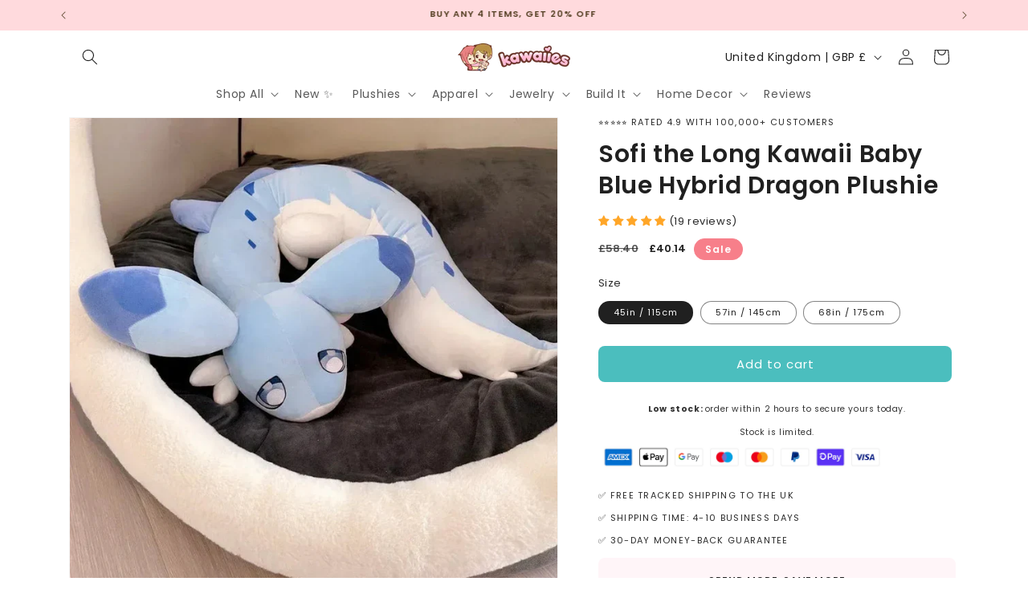

--- FILE ---
content_type: text/javascript; charset=utf-8
request_url: https://www.kawaiies.com/products/sofi-the-long-kawaii-baby-blue-hybrid-dragon-plushie.js
body_size: 1960
content:
{"id":8356847157472,"title":"Sofi the Long Kawaii Baby Blue Hybrid Dragon Plushie","handle":"sofi-the-long-kawaii-baby-blue-hybrid-dragon-plushie","description":"\u003ch2\u003eGet yourself the cutest dragon plushie ever\u003c\/h2\u003e\n\u003cp\u003eThis adorable blue dragon is made with irresistibly soft material and squishy filling for the ultimate cuddles. Filled with 100% high-quality PP cotton and is waiting to be hugged all night. Featuring a long-bodied wingless dragon with giant ears and big eyes. Its body is baby blue with dark blue markings and a white underbelly. Along the back, there are several draconic spines.\u003cbr\u003e\u003cbr\u003eAvailable in three super sizes so you can pick the perfect size for you or your loved ones. This is an adorable gift for both children and adults looking for something to hug at night.\u003cbr\u003e\u003c\/p\u003e\n\u003ch3\u003e\u003cspan\u003eThe perfect gift for your loved ones!\u003c\/span\u003e\u003c\/h3\u003e\n\u003cp\u003eLooking for the perfect gift? Look no further! Our squishy hybrid dragon plushie will be loved for years to come - whether it's a gift for her, him, or yourself. Let these plushies keep your loved ones company as they relax and unwind.\u003cbr\u003e\u003c\/p\u003e\n\u003ch3\u003e\u003cspan\u003eFeatures\u003c\/span\u003e\u003c\/h3\u003e\n\u003cp\u003e✨ \u003cspan data-mce-fragment=\"1\"\u003eFilled with 100% premium PP cotton\u003cbr\u003e✨ Three sizes available\u003cbr\u003e✨ Perfect sleeping companion\u003c\/span\u003e\u003cbr\u003e✨ Promotes relaxation with its unbelievably soft material\u003cbr\u003e\u003c\/p\u003e\n\u003ch3\u003e\u003cspan\u003ePlushie sizes:\u003c\/span\u003e\u003c\/h3\u003e\n\u003cp\u003e\u003cspan\u003eMeasurements may be off by 1-10cm depending on the animal you select as the tail, ears, and legs may vary in length. Carefully choose the size and variant you would like before purchasing our plushies. The size and filling will vary depending on the length you choose.\u003cbr\u003e\u003cbr\u003e\u003c\/span\u003e\u003c\/p\u003e","published_at":"2024-04-12T23:28:36+01:00","created_at":"2024-04-11T17:46:56+01:00","vendor":"Soft toy","type":"Soft toy","tags":["2024 April","Best Sellers","Blue Dragon","Dragon","Dragon Plushie","Dragons","giant long snake","long pillow","long plushie","Long Plushies","pillow plushie","plush","Plushie","plushie pillow","plushies","soft","soft toy","soft toys"],"price":4014,"price_min":4014,"price_max":8394,"available":true,"price_varies":true,"compare_at_price":5840,"compare_at_price_min":5840,"compare_at_price_max":13140,"compare_at_price_varies":true,"variants":[{"id":45219115434208,"title":"45in \/ 115cm","option1":"45in \/ 115cm","option2":null,"option3":null,"sku":"1005006731679800-Palworld-1.2m","requires_shipping":true,"taxable":false,"featured_image":{"id":42819979804896,"product_id":8356847157472,"position":1,"created_at":"2024-09-20T03:02:34+01:00","updated_at":"2025-11-08T04:33:37+00:00","alt":"kawaiies-softtoys-plushies-kawaii-plush-Sofi the Long Kawaii Baby Blue Hybrid Dragon Plushie Soft toy 45in \/ 115cm ","width":800,"height":800,"src":"https:\/\/cdn.shopify.com\/s\/files\/1\/0306\/9794\/7272\/files\/kawaiies-plushies-plush-softtoy-sofi-the-long-kawaii-baby-blue-hybrid-dragon-plushie-soft-toy-45in-115cm-874383.webp?v=1762576417","variant_ids":[45219115434208,45219115466976,45219115499744]},"available":true,"name":"Sofi the Long Kawaii Baby Blue Hybrid Dragon Plushie - 45in \/ 115cm","public_title":"45in \/ 115cm","options":["45in \/ 115cm"],"price":4014,"weight":0,"compare_at_price":5840,"inventory_management":"shopify","barcode":"","featured_media":{"alt":"kawaiies-softtoys-plushies-kawaii-plush-Sofi the Long Kawaii Baby Blue Hybrid Dragon Plushie Soft toy 45in \/ 115cm ","id":34860798574816,"position":1,"preview_image":{"aspect_ratio":1.0,"height":800,"width":800,"src":"https:\/\/cdn.shopify.com\/s\/files\/1\/0306\/9794\/7272\/files\/kawaiies-plushies-plush-softtoy-sofi-the-long-kawaii-baby-blue-hybrid-dragon-plushie-soft-toy-45in-115cm-874383.webp?v=1762576417"}},"requires_selling_plan":false,"selling_plan_allocations":[]},{"id":45219115466976,"title":"57in \/ 145cm","option1":"57in \/ 145cm","option2":null,"option3":null,"sku":"1005006731679800-Palworld-1.5m","requires_shipping":true,"taxable":false,"featured_image":{"id":42819979804896,"product_id":8356847157472,"position":1,"created_at":"2024-09-20T03:02:34+01:00","updated_at":"2025-11-08T04:33:37+00:00","alt":"kawaiies-softtoys-plushies-kawaii-plush-Sofi the Long Kawaii Baby Blue Hybrid Dragon Plushie Soft toy 45in \/ 115cm ","width":800,"height":800,"src":"https:\/\/cdn.shopify.com\/s\/files\/1\/0306\/9794\/7272\/files\/kawaiies-plushies-plush-softtoy-sofi-the-long-kawaii-baby-blue-hybrid-dragon-plushie-soft-toy-45in-115cm-874383.webp?v=1762576417","variant_ids":[45219115434208,45219115466976,45219115499744]},"available":true,"name":"Sofi the Long Kawaii Baby Blue Hybrid Dragon Plushie - 57in \/ 145cm","public_title":"57in \/ 145cm","options":["57in \/ 145cm"],"price":6058,"weight":0,"compare_at_price":8760,"inventory_management":"shopify","barcode":"","featured_media":{"alt":"kawaiies-softtoys-plushies-kawaii-plush-Sofi the Long Kawaii Baby Blue Hybrid Dragon Plushie Soft toy 45in \/ 115cm ","id":34860798574816,"position":1,"preview_image":{"aspect_ratio":1.0,"height":800,"width":800,"src":"https:\/\/cdn.shopify.com\/s\/files\/1\/0306\/9794\/7272\/files\/kawaiies-plushies-plush-softtoy-sofi-the-long-kawaii-baby-blue-hybrid-dragon-plushie-soft-toy-45in-115cm-874383.webp?v=1762576417"}},"requires_selling_plan":false,"selling_plan_allocations":[]},{"id":45219115499744,"title":"68in \/ 175cm","option1":"68in \/ 175cm","option2":null,"option3":null,"sku":"1005006731679800-Palworld-1.8m","requires_shipping":true,"taxable":false,"featured_image":{"id":42819979804896,"product_id":8356847157472,"position":1,"created_at":"2024-09-20T03:02:34+01:00","updated_at":"2025-11-08T04:33:37+00:00","alt":"kawaiies-softtoys-plushies-kawaii-plush-Sofi the Long Kawaii Baby Blue Hybrid Dragon Plushie Soft toy 45in \/ 115cm ","width":800,"height":800,"src":"https:\/\/cdn.shopify.com\/s\/files\/1\/0306\/9794\/7272\/files\/kawaiies-plushies-plush-softtoy-sofi-the-long-kawaii-baby-blue-hybrid-dragon-plushie-soft-toy-45in-115cm-874383.webp?v=1762576417","variant_ids":[45219115434208,45219115466976,45219115499744]},"available":true,"name":"Sofi the Long Kawaii Baby Blue Hybrid Dragon Plushie - 68in \/ 175cm","public_title":"68in \/ 175cm","options":["68in \/ 175cm"],"price":8394,"weight":0,"compare_at_price":13140,"inventory_management":"shopify","barcode":null,"featured_media":{"alt":"kawaiies-softtoys-plushies-kawaii-plush-Sofi the Long Kawaii Baby Blue Hybrid Dragon Plushie Soft toy 45in \/ 115cm ","id":34860798574816,"position":1,"preview_image":{"aspect_ratio":1.0,"height":800,"width":800,"src":"https:\/\/cdn.shopify.com\/s\/files\/1\/0306\/9794\/7272\/files\/kawaiies-plushies-plush-softtoy-sofi-the-long-kawaii-baby-blue-hybrid-dragon-plushie-soft-toy-45in-115cm-874383.webp?v=1762576417"}},"requires_selling_plan":false,"selling_plan_allocations":[]}],"images":["\/\/cdn.shopify.com\/s\/files\/1\/0306\/9794\/7272\/files\/kawaiies-plushies-plush-softtoy-sofi-the-long-kawaii-baby-blue-hybrid-dragon-plushie-soft-toy-45in-115cm-874383.webp?v=1762576417","\/\/cdn.shopify.com\/s\/files\/1\/0306\/9794\/7272\/files\/kawaiies-plushies-plush-softtoy-sofi-the-long-kawaii-baby-blue-hybrid-dragon-plushie-soft-toy-381930.webp?v=1762576417","\/\/cdn.shopify.com\/s\/files\/1\/0306\/9794\/7272\/files\/kawaiies-plushies-plush-softtoy-sofi-the-long-kawaii-baby-blue-hybrid-dragon-plushie-soft-toy-485811.jpg?v=1762595498","\/\/cdn.shopify.com\/s\/files\/1\/0306\/9794\/7272\/files\/kawaiies-plushies-plush-softtoy-sofi-the-long-kawaii-baby-blue-hybrid-dragon-plushie-soft-toy-364777.jpg?v=1762595498","\/\/cdn.shopify.com\/s\/files\/1\/0306\/9794\/7272\/files\/kawaiies-plushies-plush-softtoy-sofi-the-long-kawaii-baby-blue-hybrid-dragon-plushie-soft-toy-636229.jpg?v=1762583233","\/\/cdn.shopify.com\/s\/files\/1\/0306\/9794\/7272\/files\/kawaiies-plushies-plush-softtoy-sofi-the-long-kawaii-baby-blue-hybrid-dragon-plushie-soft-toy-429667.jpg?v=1762583233","\/\/cdn.shopify.com\/s\/files\/1\/0306\/9794\/7272\/files\/kawaiies-plushies-plush-softtoy-sofi-the-long-kawaii-baby-blue-hybrid-dragon-plushie-soft-toy-613638.webp?v=1762583233","\/\/cdn.shopify.com\/s\/files\/1\/0306\/9794\/7272\/files\/kawaiies-plushies-plush-softtoy-sofi-the-long-kawaii-baby-blue-hybrid-dragon-plushie-soft-toy-817136.webp?v=1762583233","\/\/cdn.shopify.com\/s\/files\/1\/0306\/9794\/7272\/files\/kawaiies-plushies-plush-softtoy-sofi-the-long-kawaii-baby-blue-hybrid-dragon-plushie-soft-toy-555927.jpg?v=1762583233","\/\/cdn.shopify.com\/s\/files\/1\/0306\/9794\/7272\/files\/kawaiies-plushies-plush-softtoy-sofi-the-long-kawaii-baby-blue-hybrid-dragon-plushie-soft-toy-556921.jpg?v=1762583233","\/\/cdn.shopify.com\/s\/files\/1\/0306\/9794\/7272\/files\/kawaiies-plushies-plush-softtoy-sofi-the-long-kawaii-baby-blue-hybrid-dragon-plushie-soft-toy-458360.jpg?v=1762583233","\/\/cdn.shopify.com\/s\/files\/1\/0306\/9794\/7272\/files\/kawaiies-plushies-plush-softtoy-sofi-the-long-kawaii-baby-blue-hybrid-dragon-plushie-soft-toy-128475.jpg?v=1762583233","\/\/cdn.shopify.com\/s\/files\/1\/0306\/9794\/7272\/files\/kawaiies-plushies-plush-softtoy-sofi-the-long-kawaii-baby-blue-hybrid-dragon-plushie-soft-toy-537395.jpg?v=1762583233","\/\/cdn.shopify.com\/s\/files\/1\/0306\/9794\/7272\/files\/kawaiies-plushies-plush-softtoy-sofi-the-long-kawaii-baby-blue-hybrid-dragon-plushie-soft-toy-952043.jpg?v=1762583233","\/\/cdn.shopify.com\/s\/files\/1\/0306\/9794\/7272\/files\/kawaiies-plushies-plush-softtoy-sofi-the-long-kawaii-baby-blue-hybrid-dragon-plushie-soft-toy-355530.webp?v=1762583233","\/\/cdn.shopify.com\/s\/files\/1\/0306\/9794\/7272\/files\/kawaiies-plushies-plush-softtoy-sofi-the-long-kawaii-baby-blue-hybrid-dragon-plushie-soft-toy-479900.jpg?v=1762583233","\/\/cdn.shopify.com\/s\/files\/1\/0306\/9794\/7272\/files\/kawaiies-plushies-plush-softtoy-sofi-the-long-kawaii-baby-blue-hybrid-dragon-plushie-soft-toy-990486.jpg?v=1762583233"],"featured_image":"\/\/cdn.shopify.com\/s\/files\/1\/0306\/9794\/7272\/files\/kawaiies-plushies-plush-softtoy-sofi-the-long-kawaii-baby-blue-hybrid-dragon-plushie-soft-toy-45in-115cm-874383.webp?v=1762576417","options":[{"name":"Size","position":1,"values":["45in \/ 115cm","57in \/ 145cm","68in \/ 175cm"]}],"url":"\/products\/sofi-the-long-kawaii-baby-blue-hybrid-dragon-plushie","media":[{"alt":"kawaiies-softtoys-plushies-kawaii-plush-Sofi the Long Kawaii Baby Blue Hybrid Dragon Plushie Soft toy 45in \/ 115cm ","id":34860798574816,"position":1,"preview_image":{"aspect_ratio":1.0,"height":800,"width":800,"src":"https:\/\/cdn.shopify.com\/s\/files\/1\/0306\/9794\/7272\/files\/kawaiies-plushies-plush-softtoy-sofi-the-long-kawaii-baby-blue-hybrid-dragon-plushie-soft-toy-45in-115cm-874383.webp?v=1762576417"},"aspect_ratio":1.0,"height":800,"media_type":"image","src":"https:\/\/cdn.shopify.com\/s\/files\/1\/0306\/9794\/7272\/files\/kawaiies-plushies-plush-softtoy-sofi-the-long-kawaii-baby-blue-hybrid-dragon-plushie-soft-toy-45in-115cm-874383.webp?v=1762576417","width":800},{"alt":"kawaiies-softtoys-plushies-kawaii-plush-Sofi the Long Kawaii Baby Blue Hybrid Dragon Plushie Soft toy ","id":34860976963808,"position":2,"preview_image":{"aspect_ratio":1.0,"height":800,"width":800,"src":"https:\/\/cdn.shopify.com\/s\/files\/1\/0306\/9794\/7272\/files\/kawaiies-plushies-plush-softtoy-sofi-the-long-kawaii-baby-blue-hybrid-dragon-plushie-soft-toy-381930.webp?v=1762576417"},"aspect_ratio":1.0,"height":800,"media_type":"image","src":"https:\/\/cdn.shopify.com\/s\/files\/1\/0306\/9794\/7272\/files\/kawaiies-plushies-plush-softtoy-sofi-the-long-kawaii-baby-blue-hybrid-dragon-plushie-soft-toy-381930.webp?v=1762576417","width":800},{"alt":"kawaiies-softtoys-plushies-kawaii-plush-Sofi the Long Kawaii Baby Blue Hybrid Dragon Plushie Soft toy ","id":39747573776608,"position":3,"preview_image":{"aspect_ratio":1.0,"height":1150,"width":1150,"src":"https:\/\/cdn.shopify.com\/s\/files\/1\/0306\/9794\/7272\/files\/kawaiies-plushies-plush-softtoy-sofi-the-long-kawaii-baby-blue-hybrid-dragon-plushie-soft-toy-485811.jpg?v=1762595498"},"aspect_ratio":1.0,"height":1150,"media_type":"image","src":"https:\/\/cdn.shopify.com\/s\/files\/1\/0306\/9794\/7272\/files\/kawaiies-plushies-plush-softtoy-sofi-the-long-kawaii-baby-blue-hybrid-dragon-plushie-soft-toy-485811.jpg?v=1762595498","width":1150},{"alt":"kawaiies-softtoys-plushies-kawaii-plush-Sofi the Long Kawaii Baby Blue Hybrid Dragon Plushie Soft toy ","id":39747603366112,"position":4,"preview_image":{"aspect_ratio":1.0,"height":1150,"width":1150,"src":"https:\/\/cdn.shopify.com\/s\/files\/1\/0306\/9794\/7272\/files\/kawaiies-plushies-plush-softtoy-sofi-the-long-kawaii-baby-blue-hybrid-dragon-plushie-soft-toy-364777.jpg?v=1762595498"},"aspect_ratio":1.0,"height":1150,"media_type":"image","src":"https:\/\/cdn.shopify.com\/s\/files\/1\/0306\/9794\/7272\/files\/kawaiies-plushies-plush-softtoy-sofi-the-long-kawaii-baby-blue-hybrid-dragon-plushie-soft-toy-364777.jpg?v=1762595498","width":1150},{"alt":"kawaiies-softtoys-plushies-kawaii-plush-Sofi the Long Kawaii Baby Blue Hybrid Dragon Plushie Soft toy ","id":39747528589536,"position":5,"preview_image":{"aspect_ratio":1.0,"height":1150,"width":1150,"src":"https:\/\/cdn.shopify.com\/s\/files\/1\/0306\/9794\/7272\/files\/kawaiies-plushies-plush-softtoy-sofi-the-long-kawaii-baby-blue-hybrid-dragon-plushie-soft-toy-636229.jpg?v=1762583233"},"aspect_ratio":1.0,"height":1150,"media_type":"image","src":"https:\/\/cdn.shopify.com\/s\/files\/1\/0306\/9794\/7272\/files\/kawaiies-plushies-plush-softtoy-sofi-the-long-kawaii-baby-blue-hybrid-dragon-plushie-soft-toy-636229.jpg?v=1762583233","width":1150},{"alt":"kawaiies-softtoys-plushies-kawaii-plush-Sofi the Long Kawaii Baby Blue Hybrid Dragon Plushie Soft toy ","id":39747501523168,"position":6,"preview_image":{"aspect_ratio":1.0,"height":1150,"width":1150,"src":"https:\/\/cdn.shopify.com\/s\/files\/1\/0306\/9794\/7272\/files\/kawaiies-plushies-plush-softtoy-sofi-the-long-kawaii-baby-blue-hybrid-dragon-plushie-soft-toy-429667.jpg?v=1762583233"},"aspect_ratio":1.0,"height":1150,"media_type":"image","src":"https:\/\/cdn.shopify.com\/s\/files\/1\/0306\/9794\/7272\/files\/kawaiies-plushies-plush-softtoy-sofi-the-long-kawaii-baby-blue-hybrid-dragon-plushie-soft-toy-429667.jpg?v=1762583233","width":1150},{"alt":"kawaiies-softtoys-plushies-kawaii-plush-Sofi the Long Kawaii Baby Blue Hybrid Dragon Plushie Soft toy ","id":34860606816480,"position":7,"preview_image":{"aspect_ratio":1.0,"height":800,"width":800,"src":"https:\/\/cdn.shopify.com\/s\/files\/1\/0306\/9794\/7272\/files\/kawaiies-plushies-plush-softtoy-sofi-the-long-kawaii-baby-blue-hybrid-dragon-plushie-soft-toy-613638.webp?v=1762583233"},"aspect_ratio":1.0,"height":800,"media_type":"image","src":"https:\/\/cdn.shopify.com\/s\/files\/1\/0306\/9794\/7272\/files\/kawaiies-plushies-plush-softtoy-sofi-the-long-kawaii-baby-blue-hybrid-dragon-plushie-soft-toy-613638.webp?v=1762583233","width":800},{"alt":"kawaiies-softtoys-plushies-kawaii-plush-Sofi the Long Kawaii Baby Blue Hybrid Dragon Plushie Soft toy ","id":34860725666016,"position":8,"preview_image":{"aspect_ratio":1.0,"height":800,"width":800,"src":"https:\/\/cdn.shopify.com\/s\/files\/1\/0306\/9794\/7272\/files\/kawaiies-plushies-plush-softtoy-sofi-the-long-kawaii-baby-blue-hybrid-dragon-plushie-soft-toy-817136.webp?v=1762583233"},"aspect_ratio":1.0,"height":800,"media_type":"image","src":"https:\/\/cdn.shopify.com\/s\/files\/1\/0306\/9794\/7272\/files\/kawaiies-plushies-plush-softtoy-sofi-the-long-kawaii-baby-blue-hybrid-dragon-plushie-soft-toy-817136.webp?v=1762583233","width":800},{"alt":"kawaiies-softtoys-plushies-kawaii-plush-Sofi the Long Kawaii Baby Blue Hybrid Dragon Plushie Soft toy ","id":34860715409632,"position":9,"preview_image":{"aspect_ratio":1.0,"height":2000,"width":2000,"src":"https:\/\/cdn.shopify.com\/s\/files\/1\/0306\/9794\/7272\/files\/kawaiies-plushies-plush-softtoy-sofi-the-long-kawaii-baby-blue-hybrid-dragon-plushie-soft-toy-555927.jpg?v=1762583233"},"aspect_ratio":1.0,"height":2000,"media_type":"image","src":"https:\/\/cdn.shopify.com\/s\/files\/1\/0306\/9794\/7272\/files\/kawaiies-plushies-plush-softtoy-sofi-the-long-kawaii-baby-blue-hybrid-dragon-plushie-soft-toy-555927.jpg?v=1762583233","width":2000},{"alt":"kawaiies-softtoys-plushies-kawaii-plush-Sofi the Long Kawaii Baby Blue Hybrid Dragon Plushie Soft toy ","id":34860755353824,"position":10,"preview_image":{"aspect_ratio":1.0,"height":2000,"width":2000,"src":"https:\/\/cdn.shopify.com\/s\/files\/1\/0306\/9794\/7272\/files\/kawaiies-plushies-plush-softtoy-sofi-the-long-kawaii-baby-blue-hybrid-dragon-plushie-soft-toy-556921.jpg?v=1762583233"},"aspect_ratio":1.0,"height":2000,"media_type":"image","src":"https:\/\/cdn.shopify.com\/s\/files\/1\/0306\/9794\/7272\/files\/kawaiies-plushies-plush-softtoy-sofi-the-long-kawaii-baby-blue-hybrid-dragon-plushie-soft-toy-556921.jpg?v=1762583233","width":2000},{"alt":"kawaiies-softtoys-plushies-kawaii-plush-Sofi the Long Kawaii Baby Blue Hybrid Dragon Plushie Soft toy ","id":34860606357728,"position":11,"preview_image":{"aspect_ratio":1.0,"height":2000,"width":2000,"src":"https:\/\/cdn.shopify.com\/s\/files\/1\/0306\/9794\/7272\/files\/kawaiies-plushies-plush-softtoy-sofi-the-long-kawaii-baby-blue-hybrid-dragon-plushie-soft-toy-458360.jpg?v=1762583233"},"aspect_ratio":1.0,"height":2000,"media_type":"image","src":"https:\/\/cdn.shopify.com\/s\/files\/1\/0306\/9794\/7272\/files\/kawaiies-plushies-plush-softtoy-sofi-the-long-kawaii-baby-blue-hybrid-dragon-plushie-soft-toy-458360.jpg?v=1762583233","width":2000},{"alt":"kawaiies-softtoys-plushies-kawaii-plush-Sofi the Long Kawaii Baby Blue Hybrid Dragon Plushie Soft toy ","id":34860947308768,"position":12,"preview_image":{"aspect_ratio":1.0,"height":2000,"width":2000,"src":"https:\/\/cdn.shopify.com\/s\/files\/1\/0306\/9794\/7272\/files\/kawaiies-plushies-plush-softtoy-sofi-the-long-kawaii-baby-blue-hybrid-dragon-plushie-soft-toy-128475.jpg?v=1762583233"},"aspect_ratio":1.0,"height":2000,"media_type":"image","src":"https:\/\/cdn.shopify.com\/s\/files\/1\/0306\/9794\/7272\/files\/kawaiies-plushies-plush-softtoy-sofi-the-long-kawaii-baby-blue-hybrid-dragon-plushie-soft-toy-128475.jpg?v=1762583233","width":2000},{"alt":"kawaiies-softtoys-plushies-kawaii-plush-Sofi the Long Kawaii Baby Blue Hybrid Dragon Plushie Soft toy ","id":34860573884640,"position":13,"preview_image":{"aspect_ratio":1.0,"height":2000,"width":2000,"src":"https:\/\/cdn.shopify.com\/s\/files\/1\/0306\/9794\/7272\/files\/kawaiies-plushies-plush-softtoy-sofi-the-long-kawaii-baby-blue-hybrid-dragon-plushie-soft-toy-537395.jpg?v=1762583233"},"aspect_ratio":1.0,"height":2000,"media_type":"image","src":"https:\/\/cdn.shopify.com\/s\/files\/1\/0306\/9794\/7272\/files\/kawaiies-plushies-plush-softtoy-sofi-the-long-kawaii-baby-blue-hybrid-dragon-plushie-soft-toy-537395.jpg?v=1762583233","width":2000},{"alt":"kawaiies-softtoys-plushies-kawaii-plush-Sofi the Long Kawaii Baby Blue Hybrid Dragon Plushie Soft toy ","id":34860596723936,"position":14,"preview_image":{"aspect_ratio":1.0,"height":2000,"width":2000,"src":"https:\/\/cdn.shopify.com\/s\/files\/1\/0306\/9794\/7272\/files\/kawaiies-plushies-plush-softtoy-sofi-the-long-kawaii-baby-blue-hybrid-dragon-plushie-soft-toy-952043.jpg?v=1762583233"},"aspect_ratio":1.0,"height":2000,"media_type":"image","src":"https:\/\/cdn.shopify.com\/s\/files\/1\/0306\/9794\/7272\/files\/kawaiies-plushies-plush-softtoy-sofi-the-long-kawaii-baby-blue-hybrid-dragon-plushie-soft-toy-952043.jpg?v=1762583233","width":2000},{"alt":"kawaiies-softtoys-plushies-kawaii-plush-Sofi the Long Kawaii Baby Blue Hybrid Dragon Plushie Soft toy ","id":34860669501664,"position":15,"preview_image":{"aspect_ratio":1.0,"height":800,"width":800,"src":"https:\/\/cdn.shopify.com\/s\/files\/1\/0306\/9794\/7272\/files\/kawaiies-plushies-plush-softtoy-sofi-the-long-kawaii-baby-blue-hybrid-dragon-plushie-soft-toy-355530.webp?v=1762583233"},"aspect_ratio":1.0,"height":800,"media_type":"image","src":"https:\/\/cdn.shopify.com\/s\/files\/1\/0306\/9794\/7272\/files\/kawaiies-plushies-plush-softtoy-sofi-the-long-kawaii-baby-blue-hybrid-dragon-plushie-soft-toy-355530.webp?v=1762583233","width":800},{"alt":"kawaiies-softtoys-plushies-kawaii-plush-Sofi the Long Kawaii Baby Blue Hybrid Dragon Plushie Soft toy ","id":34860597379296,"position":16,"preview_image":{"aspect_ratio":1.001,"height":1072,"width":1073,"src":"https:\/\/cdn.shopify.com\/s\/files\/1\/0306\/9794\/7272\/files\/kawaiies-plushies-plush-softtoy-sofi-the-long-kawaii-baby-blue-hybrid-dragon-plushie-soft-toy-479900.jpg?v=1762583233"},"aspect_ratio":1.001,"height":1072,"media_type":"image","src":"https:\/\/cdn.shopify.com\/s\/files\/1\/0306\/9794\/7272\/files\/kawaiies-plushies-plush-softtoy-sofi-the-long-kawaii-baby-blue-hybrid-dragon-plushie-soft-toy-479900.jpg?v=1762583233","width":1073},{"alt":"kawaiies-softtoys-plushies-kawaii-plush-Sofi the Long Kawaii Baby Blue Hybrid Dragon Plushie Soft toy ","id":34860784222432,"position":17,"preview_image":{"aspect_ratio":0.999,"height":791,"width":790,"src":"https:\/\/cdn.shopify.com\/s\/files\/1\/0306\/9794\/7272\/files\/kawaiies-plushies-plush-softtoy-sofi-the-long-kawaii-baby-blue-hybrid-dragon-plushie-soft-toy-990486.jpg?v=1762583233"},"aspect_ratio":0.999,"height":791,"media_type":"image","src":"https:\/\/cdn.shopify.com\/s\/files\/1\/0306\/9794\/7272\/files\/kawaiies-plushies-plush-softtoy-sofi-the-long-kawaii-baby-blue-hybrid-dragon-plushie-soft-toy-990486.jpg?v=1762583233","width":790}],"requires_selling_plan":false,"selling_plan_groups":[]}

--- FILE ---
content_type: text/json
request_url: https://conf.config-security.com/model
body_size: 83
content:
{"title":"recommendation AI model (keras)","structure":"release_id=0x3a:35:68:5e:4f:2d:55:50:78:60:3d:79:48:31:25:2d:25:43:70:39:2c:3a:2e:57:75:58:70:34:46;keras;4c05j5c1fu3ay5svp94wm4kv16eqo92wr55ce08spw5uc7kqrg13ld4br3q8qvvos2q70wxg","weights":"../weights/3a35685e.h5","biases":"../biases/3a35685e.h5"}

--- FILE ---
content_type: text/javascript; charset=utf-8
request_url: https://www.kawaiies.com/products/sofi-the-long-kawaii-baby-blue-hybrid-dragon-plushie.js
body_size: 1402
content:
{"id":8356847157472,"title":"Sofi the Long Kawaii Baby Blue Hybrid Dragon Plushie","handle":"sofi-the-long-kawaii-baby-blue-hybrid-dragon-plushie","description":"\u003ch2\u003eGet yourself the cutest dragon plushie ever\u003c\/h2\u003e\n\u003cp\u003eThis adorable blue dragon is made with irresistibly soft material and squishy filling for the ultimate cuddles. Filled with 100% high-quality PP cotton and is waiting to be hugged all night. Featuring a long-bodied wingless dragon with giant ears and big eyes. Its body is baby blue with dark blue markings and a white underbelly. Along the back, there are several draconic spines.\u003cbr\u003e\u003cbr\u003eAvailable in three super sizes so you can pick the perfect size for you or your loved ones. This is an adorable gift for both children and adults looking for something to hug at night.\u003cbr\u003e\u003c\/p\u003e\n\u003ch3\u003e\u003cspan\u003eThe perfect gift for your loved ones!\u003c\/span\u003e\u003c\/h3\u003e\n\u003cp\u003eLooking for the perfect gift? Look no further! Our squishy hybrid dragon plushie will be loved for years to come - whether it's a gift for her, him, or yourself. Let these plushies keep your loved ones company as they relax and unwind.\u003cbr\u003e\u003c\/p\u003e\n\u003ch3\u003e\u003cspan\u003eFeatures\u003c\/span\u003e\u003c\/h3\u003e\n\u003cp\u003e✨ \u003cspan data-mce-fragment=\"1\"\u003eFilled with 100% premium PP cotton\u003cbr\u003e✨ Three sizes available\u003cbr\u003e✨ Perfect sleeping companion\u003c\/span\u003e\u003cbr\u003e✨ Promotes relaxation with its unbelievably soft material\u003cbr\u003e\u003c\/p\u003e\n\u003ch3\u003e\u003cspan\u003ePlushie sizes:\u003c\/span\u003e\u003c\/h3\u003e\n\u003cp\u003e\u003cspan\u003eMeasurements may be off by 1-10cm depending on the animal you select as the tail, ears, and legs may vary in length. Carefully choose the size and variant you would like before purchasing our plushies. The size and filling will vary depending on the length you choose.\u003cbr\u003e\u003cbr\u003e\u003c\/span\u003e\u003c\/p\u003e","published_at":"2024-04-12T23:28:36+01:00","created_at":"2024-04-11T17:46:56+01:00","vendor":"Soft toy","type":"Soft toy","tags":["2024 April","Best Sellers","Blue Dragon","Dragon","Dragon Plushie","Dragons","giant long snake","long pillow","long plushie","Long Plushies","pillow plushie","plush","Plushie","plushie pillow","plushies","soft","soft toy","soft toys"],"price":4014,"price_min":4014,"price_max":8394,"available":true,"price_varies":true,"compare_at_price":5840,"compare_at_price_min":5840,"compare_at_price_max":13140,"compare_at_price_varies":true,"variants":[{"id":45219115434208,"title":"45in \/ 115cm","option1":"45in \/ 115cm","option2":null,"option3":null,"sku":"1005006731679800-Palworld-1.2m","requires_shipping":true,"taxable":false,"featured_image":{"id":42819979804896,"product_id":8356847157472,"position":1,"created_at":"2024-09-20T03:02:34+01:00","updated_at":"2025-11-08T04:33:37+00:00","alt":"kawaiies-softtoys-plushies-kawaii-plush-Sofi the Long Kawaii Baby Blue Hybrid Dragon Plushie Soft toy 45in \/ 115cm ","width":800,"height":800,"src":"https:\/\/cdn.shopify.com\/s\/files\/1\/0306\/9794\/7272\/files\/kawaiies-plushies-plush-softtoy-sofi-the-long-kawaii-baby-blue-hybrid-dragon-plushie-soft-toy-45in-115cm-874383.webp?v=1762576417","variant_ids":[45219115434208,45219115466976,45219115499744]},"available":true,"name":"Sofi the Long Kawaii Baby Blue Hybrid Dragon Plushie - 45in \/ 115cm","public_title":"45in \/ 115cm","options":["45in \/ 115cm"],"price":4014,"weight":0,"compare_at_price":5840,"inventory_management":"shopify","barcode":"","featured_media":{"alt":"kawaiies-softtoys-plushies-kawaii-plush-Sofi the Long Kawaii Baby Blue Hybrid Dragon Plushie Soft toy 45in \/ 115cm ","id":34860798574816,"position":1,"preview_image":{"aspect_ratio":1.0,"height":800,"width":800,"src":"https:\/\/cdn.shopify.com\/s\/files\/1\/0306\/9794\/7272\/files\/kawaiies-plushies-plush-softtoy-sofi-the-long-kawaii-baby-blue-hybrid-dragon-plushie-soft-toy-45in-115cm-874383.webp?v=1762576417"}},"requires_selling_plan":false,"selling_plan_allocations":[]},{"id":45219115466976,"title":"57in \/ 145cm","option1":"57in \/ 145cm","option2":null,"option3":null,"sku":"1005006731679800-Palworld-1.5m","requires_shipping":true,"taxable":false,"featured_image":{"id":42819979804896,"product_id":8356847157472,"position":1,"created_at":"2024-09-20T03:02:34+01:00","updated_at":"2025-11-08T04:33:37+00:00","alt":"kawaiies-softtoys-plushies-kawaii-plush-Sofi the Long Kawaii Baby Blue Hybrid Dragon Plushie Soft toy 45in \/ 115cm ","width":800,"height":800,"src":"https:\/\/cdn.shopify.com\/s\/files\/1\/0306\/9794\/7272\/files\/kawaiies-plushies-plush-softtoy-sofi-the-long-kawaii-baby-blue-hybrid-dragon-plushie-soft-toy-45in-115cm-874383.webp?v=1762576417","variant_ids":[45219115434208,45219115466976,45219115499744]},"available":true,"name":"Sofi the Long Kawaii Baby Blue Hybrid Dragon Plushie - 57in \/ 145cm","public_title":"57in \/ 145cm","options":["57in \/ 145cm"],"price":6058,"weight":0,"compare_at_price":8760,"inventory_management":"shopify","barcode":"","featured_media":{"alt":"kawaiies-softtoys-plushies-kawaii-plush-Sofi the Long Kawaii Baby Blue Hybrid Dragon Plushie Soft toy 45in \/ 115cm ","id":34860798574816,"position":1,"preview_image":{"aspect_ratio":1.0,"height":800,"width":800,"src":"https:\/\/cdn.shopify.com\/s\/files\/1\/0306\/9794\/7272\/files\/kawaiies-plushies-plush-softtoy-sofi-the-long-kawaii-baby-blue-hybrid-dragon-plushie-soft-toy-45in-115cm-874383.webp?v=1762576417"}},"requires_selling_plan":false,"selling_plan_allocations":[]},{"id":45219115499744,"title":"68in \/ 175cm","option1":"68in \/ 175cm","option2":null,"option3":null,"sku":"1005006731679800-Palworld-1.8m","requires_shipping":true,"taxable":false,"featured_image":{"id":42819979804896,"product_id":8356847157472,"position":1,"created_at":"2024-09-20T03:02:34+01:00","updated_at":"2025-11-08T04:33:37+00:00","alt":"kawaiies-softtoys-plushies-kawaii-plush-Sofi the Long Kawaii Baby Blue Hybrid Dragon Plushie Soft toy 45in \/ 115cm ","width":800,"height":800,"src":"https:\/\/cdn.shopify.com\/s\/files\/1\/0306\/9794\/7272\/files\/kawaiies-plushies-plush-softtoy-sofi-the-long-kawaii-baby-blue-hybrid-dragon-plushie-soft-toy-45in-115cm-874383.webp?v=1762576417","variant_ids":[45219115434208,45219115466976,45219115499744]},"available":true,"name":"Sofi the Long Kawaii Baby Blue Hybrid Dragon Plushie - 68in \/ 175cm","public_title":"68in \/ 175cm","options":["68in \/ 175cm"],"price":8394,"weight":0,"compare_at_price":13140,"inventory_management":"shopify","barcode":null,"featured_media":{"alt":"kawaiies-softtoys-plushies-kawaii-plush-Sofi the Long Kawaii Baby Blue Hybrid Dragon Plushie Soft toy 45in \/ 115cm ","id":34860798574816,"position":1,"preview_image":{"aspect_ratio":1.0,"height":800,"width":800,"src":"https:\/\/cdn.shopify.com\/s\/files\/1\/0306\/9794\/7272\/files\/kawaiies-plushies-plush-softtoy-sofi-the-long-kawaii-baby-blue-hybrid-dragon-plushie-soft-toy-45in-115cm-874383.webp?v=1762576417"}},"requires_selling_plan":false,"selling_plan_allocations":[]}],"images":["\/\/cdn.shopify.com\/s\/files\/1\/0306\/9794\/7272\/files\/kawaiies-plushies-plush-softtoy-sofi-the-long-kawaii-baby-blue-hybrid-dragon-plushie-soft-toy-45in-115cm-874383.webp?v=1762576417","\/\/cdn.shopify.com\/s\/files\/1\/0306\/9794\/7272\/files\/kawaiies-plushies-plush-softtoy-sofi-the-long-kawaii-baby-blue-hybrid-dragon-plushie-soft-toy-381930.webp?v=1762576417","\/\/cdn.shopify.com\/s\/files\/1\/0306\/9794\/7272\/files\/kawaiies-plushies-plush-softtoy-sofi-the-long-kawaii-baby-blue-hybrid-dragon-plushie-soft-toy-485811.jpg?v=1762595498","\/\/cdn.shopify.com\/s\/files\/1\/0306\/9794\/7272\/files\/kawaiies-plushies-plush-softtoy-sofi-the-long-kawaii-baby-blue-hybrid-dragon-plushie-soft-toy-364777.jpg?v=1762595498","\/\/cdn.shopify.com\/s\/files\/1\/0306\/9794\/7272\/files\/kawaiies-plushies-plush-softtoy-sofi-the-long-kawaii-baby-blue-hybrid-dragon-plushie-soft-toy-636229.jpg?v=1762583233","\/\/cdn.shopify.com\/s\/files\/1\/0306\/9794\/7272\/files\/kawaiies-plushies-plush-softtoy-sofi-the-long-kawaii-baby-blue-hybrid-dragon-plushie-soft-toy-429667.jpg?v=1762583233","\/\/cdn.shopify.com\/s\/files\/1\/0306\/9794\/7272\/files\/kawaiies-plushies-plush-softtoy-sofi-the-long-kawaii-baby-blue-hybrid-dragon-plushie-soft-toy-613638.webp?v=1762583233","\/\/cdn.shopify.com\/s\/files\/1\/0306\/9794\/7272\/files\/kawaiies-plushies-plush-softtoy-sofi-the-long-kawaii-baby-blue-hybrid-dragon-plushie-soft-toy-817136.webp?v=1762583233","\/\/cdn.shopify.com\/s\/files\/1\/0306\/9794\/7272\/files\/kawaiies-plushies-plush-softtoy-sofi-the-long-kawaii-baby-blue-hybrid-dragon-plushie-soft-toy-555927.jpg?v=1762583233","\/\/cdn.shopify.com\/s\/files\/1\/0306\/9794\/7272\/files\/kawaiies-plushies-plush-softtoy-sofi-the-long-kawaii-baby-blue-hybrid-dragon-plushie-soft-toy-556921.jpg?v=1762583233","\/\/cdn.shopify.com\/s\/files\/1\/0306\/9794\/7272\/files\/kawaiies-plushies-plush-softtoy-sofi-the-long-kawaii-baby-blue-hybrid-dragon-plushie-soft-toy-458360.jpg?v=1762583233","\/\/cdn.shopify.com\/s\/files\/1\/0306\/9794\/7272\/files\/kawaiies-plushies-plush-softtoy-sofi-the-long-kawaii-baby-blue-hybrid-dragon-plushie-soft-toy-128475.jpg?v=1762583233","\/\/cdn.shopify.com\/s\/files\/1\/0306\/9794\/7272\/files\/kawaiies-plushies-plush-softtoy-sofi-the-long-kawaii-baby-blue-hybrid-dragon-plushie-soft-toy-537395.jpg?v=1762583233","\/\/cdn.shopify.com\/s\/files\/1\/0306\/9794\/7272\/files\/kawaiies-plushies-plush-softtoy-sofi-the-long-kawaii-baby-blue-hybrid-dragon-plushie-soft-toy-952043.jpg?v=1762583233","\/\/cdn.shopify.com\/s\/files\/1\/0306\/9794\/7272\/files\/kawaiies-plushies-plush-softtoy-sofi-the-long-kawaii-baby-blue-hybrid-dragon-plushie-soft-toy-355530.webp?v=1762583233","\/\/cdn.shopify.com\/s\/files\/1\/0306\/9794\/7272\/files\/kawaiies-plushies-plush-softtoy-sofi-the-long-kawaii-baby-blue-hybrid-dragon-plushie-soft-toy-479900.jpg?v=1762583233","\/\/cdn.shopify.com\/s\/files\/1\/0306\/9794\/7272\/files\/kawaiies-plushies-plush-softtoy-sofi-the-long-kawaii-baby-blue-hybrid-dragon-plushie-soft-toy-990486.jpg?v=1762583233"],"featured_image":"\/\/cdn.shopify.com\/s\/files\/1\/0306\/9794\/7272\/files\/kawaiies-plushies-plush-softtoy-sofi-the-long-kawaii-baby-blue-hybrid-dragon-plushie-soft-toy-45in-115cm-874383.webp?v=1762576417","options":[{"name":"Size","position":1,"values":["45in \/ 115cm","57in \/ 145cm","68in \/ 175cm"]}],"url":"\/products\/sofi-the-long-kawaii-baby-blue-hybrid-dragon-plushie","media":[{"alt":"kawaiies-softtoys-plushies-kawaii-plush-Sofi the Long Kawaii Baby Blue Hybrid Dragon Plushie Soft toy 45in \/ 115cm ","id":34860798574816,"position":1,"preview_image":{"aspect_ratio":1.0,"height":800,"width":800,"src":"https:\/\/cdn.shopify.com\/s\/files\/1\/0306\/9794\/7272\/files\/kawaiies-plushies-plush-softtoy-sofi-the-long-kawaii-baby-blue-hybrid-dragon-plushie-soft-toy-45in-115cm-874383.webp?v=1762576417"},"aspect_ratio":1.0,"height":800,"media_type":"image","src":"https:\/\/cdn.shopify.com\/s\/files\/1\/0306\/9794\/7272\/files\/kawaiies-plushies-plush-softtoy-sofi-the-long-kawaii-baby-blue-hybrid-dragon-plushie-soft-toy-45in-115cm-874383.webp?v=1762576417","width":800},{"alt":"kawaiies-softtoys-plushies-kawaii-plush-Sofi the Long Kawaii Baby Blue Hybrid Dragon Plushie Soft toy ","id":34860976963808,"position":2,"preview_image":{"aspect_ratio":1.0,"height":800,"width":800,"src":"https:\/\/cdn.shopify.com\/s\/files\/1\/0306\/9794\/7272\/files\/kawaiies-plushies-plush-softtoy-sofi-the-long-kawaii-baby-blue-hybrid-dragon-plushie-soft-toy-381930.webp?v=1762576417"},"aspect_ratio":1.0,"height":800,"media_type":"image","src":"https:\/\/cdn.shopify.com\/s\/files\/1\/0306\/9794\/7272\/files\/kawaiies-plushies-plush-softtoy-sofi-the-long-kawaii-baby-blue-hybrid-dragon-plushie-soft-toy-381930.webp?v=1762576417","width":800},{"alt":"kawaiies-softtoys-plushies-kawaii-plush-Sofi the Long Kawaii Baby Blue Hybrid Dragon Plushie Soft toy ","id":39747573776608,"position":3,"preview_image":{"aspect_ratio":1.0,"height":1150,"width":1150,"src":"https:\/\/cdn.shopify.com\/s\/files\/1\/0306\/9794\/7272\/files\/kawaiies-plushies-plush-softtoy-sofi-the-long-kawaii-baby-blue-hybrid-dragon-plushie-soft-toy-485811.jpg?v=1762595498"},"aspect_ratio":1.0,"height":1150,"media_type":"image","src":"https:\/\/cdn.shopify.com\/s\/files\/1\/0306\/9794\/7272\/files\/kawaiies-plushies-plush-softtoy-sofi-the-long-kawaii-baby-blue-hybrid-dragon-plushie-soft-toy-485811.jpg?v=1762595498","width":1150},{"alt":"kawaiies-softtoys-plushies-kawaii-plush-Sofi the Long Kawaii Baby Blue Hybrid Dragon Plushie Soft toy ","id":39747603366112,"position":4,"preview_image":{"aspect_ratio":1.0,"height":1150,"width":1150,"src":"https:\/\/cdn.shopify.com\/s\/files\/1\/0306\/9794\/7272\/files\/kawaiies-plushies-plush-softtoy-sofi-the-long-kawaii-baby-blue-hybrid-dragon-plushie-soft-toy-364777.jpg?v=1762595498"},"aspect_ratio":1.0,"height":1150,"media_type":"image","src":"https:\/\/cdn.shopify.com\/s\/files\/1\/0306\/9794\/7272\/files\/kawaiies-plushies-plush-softtoy-sofi-the-long-kawaii-baby-blue-hybrid-dragon-plushie-soft-toy-364777.jpg?v=1762595498","width":1150},{"alt":"kawaiies-softtoys-plushies-kawaii-plush-Sofi the Long Kawaii Baby Blue Hybrid Dragon Plushie Soft toy ","id":39747528589536,"position":5,"preview_image":{"aspect_ratio":1.0,"height":1150,"width":1150,"src":"https:\/\/cdn.shopify.com\/s\/files\/1\/0306\/9794\/7272\/files\/kawaiies-plushies-plush-softtoy-sofi-the-long-kawaii-baby-blue-hybrid-dragon-plushie-soft-toy-636229.jpg?v=1762583233"},"aspect_ratio":1.0,"height":1150,"media_type":"image","src":"https:\/\/cdn.shopify.com\/s\/files\/1\/0306\/9794\/7272\/files\/kawaiies-plushies-plush-softtoy-sofi-the-long-kawaii-baby-blue-hybrid-dragon-plushie-soft-toy-636229.jpg?v=1762583233","width":1150},{"alt":"kawaiies-softtoys-plushies-kawaii-plush-Sofi the Long Kawaii Baby Blue Hybrid Dragon Plushie Soft toy ","id":39747501523168,"position":6,"preview_image":{"aspect_ratio":1.0,"height":1150,"width":1150,"src":"https:\/\/cdn.shopify.com\/s\/files\/1\/0306\/9794\/7272\/files\/kawaiies-plushies-plush-softtoy-sofi-the-long-kawaii-baby-blue-hybrid-dragon-plushie-soft-toy-429667.jpg?v=1762583233"},"aspect_ratio":1.0,"height":1150,"media_type":"image","src":"https:\/\/cdn.shopify.com\/s\/files\/1\/0306\/9794\/7272\/files\/kawaiies-plushies-plush-softtoy-sofi-the-long-kawaii-baby-blue-hybrid-dragon-plushie-soft-toy-429667.jpg?v=1762583233","width":1150},{"alt":"kawaiies-softtoys-plushies-kawaii-plush-Sofi the Long Kawaii Baby Blue Hybrid Dragon Plushie Soft toy ","id":34860606816480,"position":7,"preview_image":{"aspect_ratio":1.0,"height":800,"width":800,"src":"https:\/\/cdn.shopify.com\/s\/files\/1\/0306\/9794\/7272\/files\/kawaiies-plushies-plush-softtoy-sofi-the-long-kawaii-baby-blue-hybrid-dragon-plushie-soft-toy-613638.webp?v=1762583233"},"aspect_ratio":1.0,"height":800,"media_type":"image","src":"https:\/\/cdn.shopify.com\/s\/files\/1\/0306\/9794\/7272\/files\/kawaiies-plushies-plush-softtoy-sofi-the-long-kawaii-baby-blue-hybrid-dragon-plushie-soft-toy-613638.webp?v=1762583233","width":800},{"alt":"kawaiies-softtoys-plushies-kawaii-plush-Sofi the Long Kawaii Baby Blue Hybrid Dragon Plushie Soft toy ","id":34860725666016,"position":8,"preview_image":{"aspect_ratio":1.0,"height":800,"width":800,"src":"https:\/\/cdn.shopify.com\/s\/files\/1\/0306\/9794\/7272\/files\/kawaiies-plushies-plush-softtoy-sofi-the-long-kawaii-baby-blue-hybrid-dragon-plushie-soft-toy-817136.webp?v=1762583233"},"aspect_ratio":1.0,"height":800,"media_type":"image","src":"https:\/\/cdn.shopify.com\/s\/files\/1\/0306\/9794\/7272\/files\/kawaiies-plushies-plush-softtoy-sofi-the-long-kawaii-baby-blue-hybrid-dragon-plushie-soft-toy-817136.webp?v=1762583233","width":800},{"alt":"kawaiies-softtoys-plushies-kawaii-plush-Sofi the Long Kawaii Baby Blue Hybrid Dragon Plushie Soft toy ","id":34860715409632,"position":9,"preview_image":{"aspect_ratio":1.0,"height":2000,"width":2000,"src":"https:\/\/cdn.shopify.com\/s\/files\/1\/0306\/9794\/7272\/files\/kawaiies-plushies-plush-softtoy-sofi-the-long-kawaii-baby-blue-hybrid-dragon-plushie-soft-toy-555927.jpg?v=1762583233"},"aspect_ratio":1.0,"height":2000,"media_type":"image","src":"https:\/\/cdn.shopify.com\/s\/files\/1\/0306\/9794\/7272\/files\/kawaiies-plushies-plush-softtoy-sofi-the-long-kawaii-baby-blue-hybrid-dragon-plushie-soft-toy-555927.jpg?v=1762583233","width":2000},{"alt":"kawaiies-softtoys-plushies-kawaii-plush-Sofi the Long Kawaii Baby Blue Hybrid Dragon Plushie Soft toy ","id":34860755353824,"position":10,"preview_image":{"aspect_ratio":1.0,"height":2000,"width":2000,"src":"https:\/\/cdn.shopify.com\/s\/files\/1\/0306\/9794\/7272\/files\/kawaiies-plushies-plush-softtoy-sofi-the-long-kawaii-baby-blue-hybrid-dragon-plushie-soft-toy-556921.jpg?v=1762583233"},"aspect_ratio":1.0,"height":2000,"media_type":"image","src":"https:\/\/cdn.shopify.com\/s\/files\/1\/0306\/9794\/7272\/files\/kawaiies-plushies-plush-softtoy-sofi-the-long-kawaii-baby-blue-hybrid-dragon-plushie-soft-toy-556921.jpg?v=1762583233","width":2000},{"alt":"kawaiies-softtoys-plushies-kawaii-plush-Sofi the Long Kawaii Baby Blue Hybrid Dragon Plushie Soft toy ","id":34860606357728,"position":11,"preview_image":{"aspect_ratio":1.0,"height":2000,"width":2000,"src":"https:\/\/cdn.shopify.com\/s\/files\/1\/0306\/9794\/7272\/files\/kawaiies-plushies-plush-softtoy-sofi-the-long-kawaii-baby-blue-hybrid-dragon-plushie-soft-toy-458360.jpg?v=1762583233"},"aspect_ratio":1.0,"height":2000,"media_type":"image","src":"https:\/\/cdn.shopify.com\/s\/files\/1\/0306\/9794\/7272\/files\/kawaiies-plushies-plush-softtoy-sofi-the-long-kawaii-baby-blue-hybrid-dragon-plushie-soft-toy-458360.jpg?v=1762583233","width":2000},{"alt":"kawaiies-softtoys-plushies-kawaii-plush-Sofi the Long Kawaii Baby Blue Hybrid Dragon Plushie Soft toy ","id":34860947308768,"position":12,"preview_image":{"aspect_ratio":1.0,"height":2000,"width":2000,"src":"https:\/\/cdn.shopify.com\/s\/files\/1\/0306\/9794\/7272\/files\/kawaiies-plushies-plush-softtoy-sofi-the-long-kawaii-baby-blue-hybrid-dragon-plushie-soft-toy-128475.jpg?v=1762583233"},"aspect_ratio":1.0,"height":2000,"media_type":"image","src":"https:\/\/cdn.shopify.com\/s\/files\/1\/0306\/9794\/7272\/files\/kawaiies-plushies-plush-softtoy-sofi-the-long-kawaii-baby-blue-hybrid-dragon-plushie-soft-toy-128475.jpg?v=1762583233","width":2000},{"alt":"kawaiies-softtoys-plushies-kawaii-plush-Sofi the Long Kawaii Baby Blue Hybrid Dragon Plushie Soft toy ","id":34860573884640,"position":13,"preview_image":{"aspect_ratio":1.0,"height":2000,"width":2000,"src":"https:\/\/cdn.shopify.com\/s\/files\/1\/0306\/9794\/7272\/files\/kawaiies-plushies-plush-softtoy-sofi-the-long-kawaii-baby-blue-hybrid-dragon-plushie-soft-toy-537395.jpg?v=1762583233"},"aspect_ratio":1.0,"height":2000,"media_type":"image","src":"https:\/\/cdn.shopify.com\/s\/files\/1\/0306\/9794\/7272\/files\/kawaiies-plushies-plush-softtoy-sofi-the-long-kawaii-baby-blue-hybrid-dragon-plushie-soft-toy-537395.jpg?v=1762583233","width":2000},{"alt":"kawaiies-softtoys-plushies-kawaii-plush-Sofi the Long Kawaii Baby Blue Hybrid Dragon Plushie Soft toy ","id":34860596723936,"position":14,"preview_image":{"aspect_ratio":1.0,"height":2000,"width":2000,"src":"https:\/\/cdn.shopify.com\/s\/files\/1\/0306\/9794\/7272\/files\/kawaiies-plushies-plush-softtoy-sofi-the-long-kawaii-baby-blue-hybrid-dragon-plushie-soft-toy-952043.jpg?v=1762583233"},"aspect_ratio":1.0,"height":2000,"media_type":"image","src":"https:\/\/cdn.shopify.com\/s\/files\/1\/0306\/9794\/7272\/files\/kawaiies-plushies-plush-softtoy-sofi-the-long-kawaii-baby-blue-hybrid-dragon-plushie-soft-toy-952043.jpg?v=1762583233","width":2000},{"alt":"kawaiies-softtoys-plushies-kawaii-plush-Sofi the Long Kawaii Baby Blue Hybrid Dragon Plushie Soft toy ","id":34860669501664,"position":15,"preview_image":{"aspect_ratio":1.0,"height":800,"width":800,"src":"https:\/\/cdn.shopify.com\/s\/files\/1\/0306\/9794\/7272\/files\/kawaiies-plushies-plush-softtoy-sofi-the-long-kawaii-baby-blue-hybrid-dragon-plushie-soft-toy-355530.webp?v=1762583233"},"aspect_ratio":1.0,"height":800,"media_type":"image","src":"https:\/\/cdn.shopify.com\/s\/files\/1\/0306\/9794\/7272\/files\/kawaiies-plushies-plush-softtoy-sofi-the-long-kawaii-baby-blue-hybrid-dragon-plushie-soft-toy-355530.webp?v=1762583233","width":800},{"alt":"kawaiies-softtoys-plushies-kawaii-plush-Sofi the Long Kawaii Baby Blue Hybrid Dragon Plushie Soft toy ","id":34860597379296,"position":16,"preview_image":{"aspect_ratio":1.001,"height":1072,"width":1073,"src":"https:\/\/cdn.shopify.com\/s\/files\/1\/0306\/9794\/7272\/files\/kawaiies-plushies-plush-softtoy-sofi-the-long-kawaii-baby-blue-hybrid-dragon-plushie-soft-toy-479900.jpg?v=1762583233"},"aspect_ratio":1.001,"height":1072,"media_type":"image","src":"https:\/\/cdn.shopify.com\/s\/files\/1\/0306\/9794\/7272\/files\/kawaiies-plushies-plush-softtoy-sofi-the-long-kawaii-baby-blue-hybrid-dragon-plushie-soft-toy-479900.jpg?v=1762583233","width":1073},{"alt":"kawaiies-softtoys-plushies-kawaii-plush-Sofi the Long Kawaii Baby Blue Hybrid Dragon Plushie Soft toy ","id":34860784222432,"position":17,"preview_image":{"aspect_ratio":0.999,"height":791,"width":790,"src":"https:\/\/cdn.shopify.com\/s\/files\/1\/0306\/9794\/7272\/files\/kawaiies-plushies-plush-softtoy-sofi-the-long-kawaii-baby-blue-hybrid-dragon-plushie-soft-toy-990486.jpg?v=1762583233"},"aspect_ratio":0.999,"height":791,"media_type":"image","src":"https:\/\/cdn.shopify.com\/s\/files\/1\/0306\/9794\/7272\/files\/kawaiies-plushies-plush-softtoy-sofi-the-long-kawaii-baby-blue-hybrid-dragon-plushie-soft-toy-990486.jpg?v=1762583233","width":790}],"requires_selling_plan":false,"selling_plan_groups":[]}